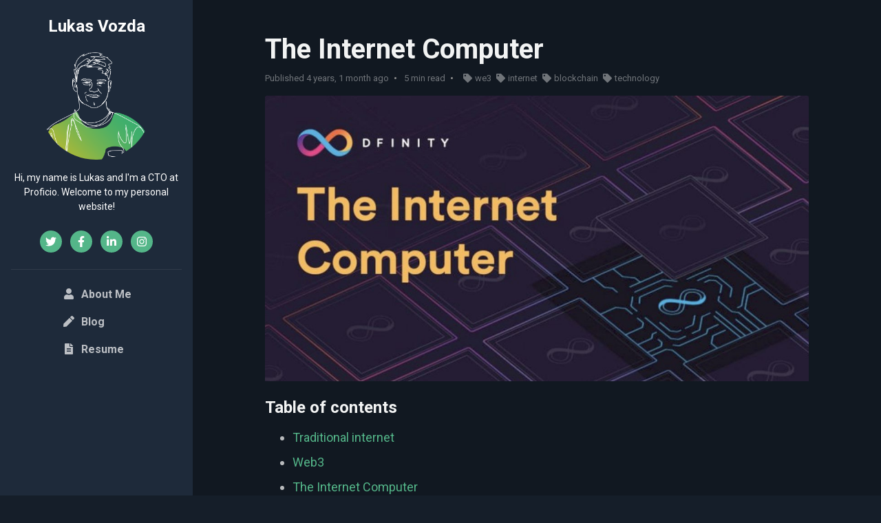

--- FILE ---
content_type: text/html; charset=utf-8
request_url: http://lukasvozda.rocks/blog/internet-computer/
body_size: 10262
content:

<!DOCTYPE html>
<html class="no-js" lang="en">
<head>
    <meta charset="utf-8"/>
    <title>
        
            The Internet Computer
        
        
            
                | lukasvozda.rocks
            
        
    </title>
    <meta name="description" content="As I have spent most of my time and a career in the traditional internet environment, the internet as we all know it, I have recently discovered a new platform called The Internet Computer (IC) that totally mobilised my interest."/>
    <meta name="author" content="Lukas Vozda">
    <meta property="og:title" content="The Internet Computer"/>
    <meta property="og:type" content="website"/>
    <meta property="og:url" content="/blog/internet-computer/"/>
    <meta property="og:image" content="https://storage.googleapis.com/lvrocks_static/images/lukas_main.jpg"/>
    <link rel="shortcut icon" href="https://storage.googleapis.com/lvrocks_static/images/favicon.ico" type="image/x-icon">
    <link rel="icon" href="https://storage.googleapis.com/lvrocks_static/images/favicon.ico" type="image/x-icon">
    <meta name="viewport" content="width=device-width, initial-scale=1"/>

    <!-- Google Fonts -->
    <link href="https://fonts.googleapis.com/css?family=Roboto:300,400,500,700" rel="stylesheet">
    <!-- FontAwesome JS -->
    <script defer src="https://storage.googleapis.com/lvrocks_static/assets/fontawesome/js/all.js"></script>
    <!-- Plugin CSS -->
    <link rel="stylesheet" href="https://storage.googleapis.com/lvrocks_static/assets/plugins/tiny-slider/tiny-slider.css">
    <!-- Theme CSS -->
    <link id="theme-style" rel="stylesheet" href="https://storage.googleapis.com/lvrocks_static/css/theme-1.css">
    
    <link rel="stylesheet" type="text/css" href="https://storage.googleapis.com/lvrocks_static/css/blogsite.css">
    
    <link rel="stylesheet" href="https://storage.googleapis.com/lvrocks_static/assets/plugins/highlight/styles/monokai-sublime.css">

    <script>
        var dataLayer = []
    </script>
    <!-- Global site tag (gtag.js) - Google Analytics -->
    <script async src="https://www.googletagmanager.com/gtag/js?id=UA-59769047-2"></script>
    <script>
        window.dataLayer = window.dataLayer || [];

        function gtag() {
            dataLayer.push(arguments);
        }

        gtag('js', new Date());

        gtag('config', 'UA-59769047-2');
    </script>


</head>
<body class="dark-mode">









<header class="header text-center">
    <div class="force-overflow">
        <h1 class="blog-name pt-lg-4 mb-0"><a href="/">Lukas Vozda</a></h1>

        <nav class="navbar navbar-expand-lg navbar-dark" >

            <button class="navbar-toggler" type="button" data-toggle="collapse" data-target="#navigation" aria-controls="navigation" aria-expanded="false" aria-label="Toggle navigation">
                <span class="navbar-toggler-icon"></span>
            </button>

            <div id="navigation" class="collapse navbar-collapse flex-column" >
                <div class="profile-section pt-3 pt-lg-0">
                    <img class="profile-image mb-3 rounded-circle mx-auto" src="https://storage.googleapis.com/lvrocks_static/images/lukas_white.png" alt="image" >

                    <div class="bio mb-3">Hi, my name is Lukas and I&#x27;m a CTO at Proficio. Welcome to my personal website!</div><!--//bio-->
                    <ul class="social-list list-inline py-2 mx-auto">
                        <li class="list-inline-item"><a href="https://twitter.com/LukasVozda" target="_blank"><i class="fab fa-twitter fa-fw"></i></a></li>
                        <li class="list-inline-item"><a href="https://www.facebook.com/lukas.vozda.5" target="_blank"><i class="fab fa-facebook-f fa-fw"></i></a></li>
                        <li class="list-inline-item"><a href="https://www.linkedin.com/in/lukasvozda/" target="_blank"><i class="fab fa-linkedin-in fa-fw"></i></a></li>
                        <li class="list-inline-item"><a href="https://www.instagram.com/luke.voz/" target="_blank"><i class="fab fa-instagram fa-fw"></i></a></li>
                    </ul><!--//social-list-->
                    <hr>
                </div><!--//profile-section-->

                <ul class="navbar-nav flex-column text-left">
                    <li class="nav-item ">
                        <a class="nav-link" href="/"><i class="fas fa-user fa-fw mr-2"></i>About Me</a>
                    </li>
                    <li class="nav-item ">
                        <a class="nav-link" href="/blog/"><i class="fas fa-pen fa-fw mr-2"></i>Blog</a>
                    </li>



                    <li class="nav-item ">
                        <a class="nav-link" href="/resume/"><i class="fas fa-file-alt fa-fw mr-2"></i>Resume</a>
                    </li>
                </ul>
            </div>
        </nav>
    </div><!--//force-overflow-->
</header>

    <div class="main-wrapper">
        <article class="blog-post px-3 py-5 p-md-5">
            <div class="container single-col-max-width">
                <header class="blog-post-header">
                    <h1 class="title mb-2">The Internet Computer</h1>
                    <div class="meta mb-3"><span class="date">Published 4 years, 1 month ago</span>
                        <span class="time">5 min read</span>
                        <span class="tags">
                            
                                <i class="fas fa-tag mr-1 ml-1"></i>we3
                            
                                <i class="fas fa-tag mr-1 ml-1"></i>internet
                            
                                <i class="fas fa-tag mr-1 ml-1"></i>blockchain
                            
                                <i class="fas fa-tag mr-1 ml-1"></i>technology
                            
                        </span>
                    </div>
                </header>

                <div class="blog-post-body">
                    <figure class="blog-banner">
                        
                            
                            <img class="card-img-top" src="https://storage.googleapis.com/lvrocks_media/images/dfinity.ccd6ce97.fill-1200x630.jpg" alt="">
                        
                        
                        
                        
                        
                        
                    </figure>

                    
                        <h4>Table of contents</h4>
                        <ul>
                            
                                
                                    <li><a href="#Traditional internet">Traditional internet</a></li>
                                
                            
                                
                            
                                
                                    <li><a href="#Web3">Web3</a></li>
                                
                            
                                
                            
                                
                                    <li><a href="#The Internet Computer">The Internet Computer</a></li>
                                
                            
                                
                            
                                
                                    <li><a href="#Fully on-chain">Fully on-chain</a></li>
                                
                            
                                
                            
                                
                                    <li><a href="#dApps on IC">dApps on IC</a></li>
                                
                            
                                
                            
                                
                            
                                
                            
                                
                                    <li><a href="#Voting and community">Voting and community</a></li>
                                
                            
                                
                            
                                
                                    <li><a href="#Conclusion">Conclusion</a></li>
                                
                            
                                
                            
                        </ul>
                    
                    <p>As I have spent most of my career in the traditional internet environment, the internet as we all know it, I have recently discovered a new platform called The Internet Computer (IC) that totally caught my interest. In this article, I am going to explain the potential of the IC<b> in the least technical way</b> possible so the broadest audience and people new to the blockchain space can understand.</p>
                    
                        <span id="Traditional internet"></span>
                    
                        <h2>Traditional internet</h2><p>First off, to get some contrast, I would like to talk about traditional internet and about Web 3. Let’s ask ourselves a question – is there is any problem with our current internet? Well, it depends on how critically are you looking at it or what are your priorities. I’ve been riding a wave of the internet &amp; social networks without any issues in the past too.</p><h4>Data privacy</h4><p>Through the time, I started noticing an increasing amount of ads and it made me thinking about where all of these money goes and <b>what happens to our data.</b> As a Head of Data in a marketing company, I have a pretty good technical understanding of how user tracking across websites works. With a little of imagination, I can see how bad it can go if a few companies conquer the whole space and are controlling the whole internet.</p><p>Imagine that you take all of the data that you put to social media (Facebook, Instagram, WhatsApp) in a combination of what you do elsewhere on the internet and where you move in a real world. <b>And this data is reportedly monetised and used for bad stuff</b> (political propaganda etc.) you <a href="https://en.wikipedia.org/wiki/Facebook%E2%80%93Cambridge_Analytica_data_scandal">can read about it here.</a></p><p></p><img alt="photo-1595666944516-bbb485958fb5 copy.jpg" class="richtext-image full-width" height="400" src="https://storage.googleapis.com/lvrocks_media/images/photo-1595666944516-bbb485958fb5_copy.width-800.jpg" width="800"><h4>Censorship</h4><p>And there are other things. Censorship is one to mention. I am pretty sure most of you remember what happened after Trump’s Twitter account got banned. I don’t want to start a discussion whether or not it was right to block it (I am not a supporter of Trump myself). The question is who decides?</p><p>After Trump has moved to another social network called Parler (a censorship resistant alternative to Twitter), the whole site was then completely shut down –<b> site backend on Amazon Web Services, mobile apps taken down from AppStore and Google Play</b>. <a href="https://www.reuters.com/article/us-usa-socialmedia-parler-idUSKBN29H2G2">You can read about it here.</a></p><p>In fact, majority of the websites today are hosted on the servers of Amazon, Google or Microsoft and few others. This website runs on Google servers too by the way :). Anyway, Trump &amp; Parler was the most visible case lately, but I am seeing censorship in action between normal people all around quite often...</p><p>These were a few examples of what can go wrong if the majority of the internet is in the hands of a couple of CEOs from centralised companies like Facebook, Amazon, Google… Besides the whole business model of making tones of money on the users and not giving anything in return doesn’t feel quite right. <b>Internet Computer seems like to be showing us a better way.</b> Carry on reading to find out.</p>
                    
                        <span id="Web3"></span>
                    
                        <h2>Web3</h2><p>I am pretty sure you have heard about the term “Web3” lately as it is a very hot and hyped topic in the world right now in connection with NFTs (non fungible tokens). If Web3 is above your understanding, here goes quick explanation.</p><p>Let’s start with Web1. It was the very first era of internet where all of the websites were just a static content, you could click on links, read text and pictures and that was all. Web2 brought the interactivity into play. It was the beginning of social networks as we know them today. You could share and like posts and stay in touch with your friends. As I mentioned above, Web2 was quickly conquered by a couple of big tech giants.</p><p>Web3 is bringing an idea that <b>all of the content and dApps (decentralised apps) are going to be in the hands of it’s users</b>. Users will decide what is going to happen with the dapp in the future. Users will financially benefit from using the dapp if there is any form of monetisation. Creators can freely distribute their art without being under control of any intermediaries… Possibilities are endless.</p>
                    
                        <span id="The Internet Computer"></span>
                    
                        <h2>The Internet Computer</h2><p>So we finally made it to the main point of this writing – what is the Internet Computer (IC) and how can it make the vision of Web3 to become real.</p><p><b>In a short form of explanation, the IC is a new generation of blockchain.</b> Deep explanation of what blockchain is is beyond the scope of this text, but to give you a quick start let’s begin with Bitcoin. Bitcoin was the first invention of cryptocurrency, basically it became a form of digital money as it allows us to store coins and send transactions through the network. The most key point here is that it&#x27;s a <b>decentralised network</b> of nodes – no individual, single company or government can change it or stop it. Only if majority of the participants, in this case miners, decide to manipulate it, they can.</p><p>The second invention was a project called Ethereum. Some people saw more possibilities that could be done with blockchain technology and felt that Bitcoin is very limited. <b>So they came up with an invention called smart contracts</b>. Again, in a very primitive way of explanation, you can think of smart contracts as set of rules that can be coded and executed in the blockchain. It opened a lot of possibilities especially in the world of DeFi (decentralised finance) where developers created decentralised form of financial instruments that we know from traditional world of finance.</p><p></p><img alt="blockchain-bitcoin-ethereum-internet-computer.jpg copy.jpg" class="richtext-image full-width" height="396" src="https://storage.googleapis.com/lvrocks_media/images/blockchain-bitcoin-ethereum-internet-computer..width-800.jpg" width="800"><p></p><p>Although Ethereum was successful in it’s mission and it quickly became the second largest crypto project, <b>Dominic Williams, the inventor of the IC, felt that more could be achieved as Bitcoin and Ethereum are both slow, not scalable and expensive to use networks.</b></p><p>He started Dfinity Foundation and it took them 5 years and an enormous effort of 200 people to develop it. Their team consists of several world class cryptographers, distributed systems engineers and blockchain specialists. Many of them are former employees of big tech companies. In may 2021, they finally launched the project and opened it for public.</p><p></p>
                    
                        <span id="Fully on-chain"></span>
                    
                        <h2>Fully on-chain</h2><p>So what is the actual innovation that IC brought to the space? The speed of this network is insane – you can send a transaction or an update call in 2 seconds and you can read data in terms of milliseconds. The cost of transaction is also very low, currently 0.0001 ICP. In comparison to Ethereum – one transaction can cost more than 20 USD and can take longer than 20 minutes to update. It’s a huge improvement!</p><p>High speed and low cost are one side. But in my eyes the biggest innovation is that <b>everything is running fully on-chain.</b> The code of the dApp, static files and media files are bundled together into a form called <a href="https://smartcontracts.org/docs/developers-guide/concepts/canisters-code.html">canisters</a> and are served to the web. This means that <b>you can interact with the dApp directly via web browser,</b> running the same speed that you are used to and it all happens in a completely decentralised manner with stronger security than traditional internet. <b>Running fully on chain, both computing and storage, was not possible before the IC.</b></p><h4>Reversed gas model</h4><p>Above that, users don’t have to pay to interact with the network as is common with Ethereum and other blockchains. There is a reversed gas model – <b>the ones that runs the dApp are responsible to pay for it’s usage, not the users</b>. ICP token can be transformed into Cycles that are used to pay for dApp&#x27;s traffic. The more usage and adoption dApps running on the IC get, the more ICP is going to get burned. Tokenomics of this project is also very cool, you can <a href="https://www.dfinitycommunity.com/beginners-guide-to-understanding-icps-tokenomics/">read more about it here</a>.</p><h4>Network</h4><p>Similarly to other blockchains, the Internet Computer network consists of multiple independent data-centres. These data-centres are connected with the Internet Computer protocol. No single data-centre can take over the network. Nodes are grouped into subnets and each subnet is hosting multiple canisters mentioned above. These canisters run in parallel and the whole <b>IC network can easily scale by adding more subnets to it</b>.</p><p>Thanks to the IC, we have a network that:</p><ul><li>is decentralised</li><li>fast and scalable</li><li>can server web content</li><li>computation and data on chain</li><li>running autonomous smart contracts</li><li>governed by it&#x27;s users</li></ul><p>In the end, the Internet Computer is not only a blockchain, it is the whole infrastructure where you can host your websites or web (d)applications. They are aiming to be a decentralised competitor to corporate cloud providers such as AWS or Google Cloud.</p>
                    
                        <span id="dApps on IC"></span>
                    
                        <h2>dApps on IC</h2><p><b>This is not only a theory, there are already real running projects on the IC</b>. What I like the most about the IC is that they really deliver, not just like some other blockchains that only promise. I can name several examples of dApps that I have been experimenting with past weeks:</p>
                    
                        


    
    <a href="https://storage.googleapis.com/lvrocks_media/images/Screenshot_2021-12-04_at_20.37.07.max-1500x1500.png" class="glightbox gallery-image brighten" data-gallery="173e62ff-6ccb-42c7-94db-a8a9e8a25a5d">
        
        <img src="https://storage.googleapis.com/lvrocks_media/images/Screenshot_2021-12-04_at_20.37.07.max-650x450.png" alt="Distrikt.png" class="gallery-thumbnail" />
    </a>
    

    
    <a href="https://storage.googleapis.com/lvrocks_media/images/Screenshot_2021-12-04_at_20.38.09.max-1500x1500.png" class="glightbox gallery-image brighten" data-gallery="173e62ff-6ccb-42c7-94db-a8a9e8a25a5d">
        
        <img src="https://storage.googleapis.com/lvrocks_media/images/Screenshot_2021-12-04_at_20.38.09.max-650x450.png" alt="DSCVR.png" class="gallery-thumbnail" />
    </a>
    

    
    <a href="https://storage.googleapis.com/lvrocks_media/images/Screenshot_2021-12-04_at_20.38.29.max-1500x1500.png" class="glightbox gallery-image brighten" data-gallery="173e62ff-6ccb-42c7-94db-a8a9e8a25a5d">
        
        <img src="https://storage.googleapis.com/lvrocks_media/images/Screenshot_2021-12-04_at_20.38.29.max-650x450.png" alt="OpenChat.png" class="gallery-thumbnail" />
    </a>
    

<div class="gallery-description">

</div>



                    
                        <h4>DSCVR</h4><p>Discover is a Web3 alternative of Reddit, running completely on-chain. You can visit it on this link, it works without registration <a href="http://dscvr.one">dscvr.one.</a> <b>All the posts that you see on the website are served directly from the blockchain</b>. Insane, right?</p><h4>Distrikt</h4><p>Distrikt is my next favourite example. You can visit <a href="http://distrikt.io">distrikt.io</a>, in this case you need to create an account (Internet identity) to use it. To me, distrikt is a combination of Twitter and LinkedIn. Very nice design, working smooth... By the way, it has more than 20 000 active users right now and has been running for 4 months already. It only cost about 100 USD in Cycles to run it. <b>It is actually cheaper than running it on Google Cloud.</b></p><h4>Open Chat</h4><p>Open chat is a decentralised version of WhatsApp running entirely on the IC. You can send messages, pictures or create group chats. In the next release you will be able to send tokens or NFTs with a speed that you are normally used to. You can try Open chat here <a href="http://oc.app">oc.app</a>.</p><p>And this is just a small sample. There is a plenty of other projects such as games, NFT marketplaces or tools. And the party is just getting started. You can check more apps <a href="https://dfinity.org/showcase">on this site</a>.</p><p></p><hr/><p>There are other projects and platforms that try to look like they are doing the same but they are not. Most of them are running only partly on-chain and still hosting front ends on the AWS or storing files in corporate cloud which makes them as well as vulnerable and imperfect as traditional projects. <b>Fully on chain is a key here.</b></p>
                    
                        <span id="Voting and community"></span>
                    
                        <h2>Voting and community</h2><p>The whole network is governed by NNS (the network neuron system). Simply said it is a place where <b>every ICP token holder can create a neuron and then vote for new updates and features that are going to be implemented</b>. They are also preparing a new form named SNS (service neuron system) which is an alternative for dApps. When it get&#x27;s ready, users of dApps will be also able to vote for a specific dApp development not only for the IC as the whole network. It means that <b>dApp will be able to completely separate from it&#x27;s founders and run fully autonomously, governed by the community</b>.</p><p>This is going to bring new opportunities for dApp governance and funding, better alternative to the ICO model that gained very negative reputation in the past.</p><p>There is a lot of upcoming updates for example a native integration of Bitcoin – you will be able to send BTC natively on the IC, no bridge, no wrapping. Ethereum integration will follow. Also, the community is getting ready a proof of humanity update, which will allow to give more voting power to real people and limit bots and fake accounts.</p><h4>Internet identity</h4><p></p><img alt="internet identity.png" class="richtext-image full-width" height="412" src="https://storage.googleapis.com/lvrocks_media/images/Screenshot_2021-12-05_at_10.30.43.width-800.png" width="800"><p></p><p>In order to vote in the NNS or log in to dApps. You need to create your Internet Identity (II). II is another invention of the IC and is a replacement to the legacy e-mail and password login system that is very inconvenient. You can log in to II using your fingerprint sensor on your Mac or FaceId on your phone. Also you can buy a hardware Yubikey as a backup. II is another improvement that gives you more secure and private way to interact with dApps.</p><p>You can create your Internet Identity here <a href="https://identity.ic0.app">identity.ic0.app</a>.</p><h4>Community</h4><p>The IC community is full of very talented developers. I have joined multiple discussions that they hold almost every week and was surprised how friendly and cooperative these people are. There is no EGO and no hype which is very rare in the world of crypto. Everyone is just working hard to push the IC forward and to improve this beautiful technology.</p><p></p>
                    
                        <span id="Conclusion"></span>
                    
                        <h2>Conclusion</h2><p>You are probably starting to realise what kind of revolution this can be. Above the Dfinity foundation that has been developing the IC so far, there is already more than 1000 developers from outside, working on their own projects and more are coming every week.</p><p>There is still a lot work that need to be done and it will take some time (probably years) for massive adoption, but I can already see a bright future for this platform. I hope they will keep up doing all the good work.</p><p>This is all from my side. I tried to explain everything in the most natural way. However, it was not completely easy as it is quite technically complex topic and I have spent myself more then 100 hours studying it. Anyway, <b>for those of you that would like to learn more, here are some links</b>:</p><ul><li>Dfinity page <a href="https://dfinity.org">dfinity.org</a></li><li>Documentation <a href="https://smartcontracts.org/docs/quickstart/quickstart-intro.html">smartcontracts.org</a></li><li>Dfinity Youtube channel with all the previous community conversations <a href="https://www.youtube.com/c/DFINITY">youtube.com</a></li></ul><p></p>
                    
                </div>

                <nav class="blog-nav nav nav-justified my-5">
                    
                        <a class="nav-link-prev nav-item nav-link rounded-left" href="/blog/my-google-bigquery-udemy-class/">Previous<i
                                class="arrow-prev fas fa-long-arrow-alt-left"></i></a>
                    
                    
                </nav>

                <div class="blog-comments-section">
                    <div class="commentbox"></div>
                </div><!--//blog-comments-section-->
            </div><!--//container-->
        </article>
    </div><!--//main-wrapper-->



<script type="text/javascript" src="https://storage.googleapis.com/lvrocks_static/js/blogsite.js"></script>
<!-- Javascript -->
<script src="https://storage.googleapis.com/lvrocks_static/assets/plugins/jquery-3.4.1.min.js"></script>
<script src="https://storage.googleapis.com/lvrocks_static/assets/plugins/popper.min.js"></script>
<script src="https://storage.googleapis.com/lvrocks_static/assets/plugins/bootstrap/js/bootstrap.min.js"></script>

    <script src="//cdnjs.cloudflare.com/ajax/libs/highlight.js/9.14.2/highlight.min.js"></script>
    <link rel="stylesheet" href="https://cdn.jsdelivr.net/npm/glightbox/dist/css/glightbox.min.css">
    <script src="https://cdn.jsdelivr.net/gh/mcstudios/glightbox/dist/js/glightbox.min.js"></script>
    <script src="https://unpkg.com/commentbox.io/dist/commentBox.min.js"></script>
    <script>
        const lightbox = GLightbox({
            touchNavigation: true,
            loop: true,
            autoplayVideos: true,
            onOpen: () => {
                dataLayer.push({
                    'event': 'galleryOpen',
                    'gallery': 'blog'
                })
            },
            afterSlideChange: (prevSlide, activeSlide) => {
                dataLayer.push({
                    'event': 'galleryNextSlide',
                    'slide': activeSlide
                })
            }
        });
        
    </script>
    <script>
        commentBox('5631295484854272-proj', {
            textColor: '#fff',
        });
    </script>
    <script src="https://storage.googleapis.com/lvrocks_static/js/blog.js"></script>
    <script type="application/ld+json">
    {
      "@context": "https://schema.org",
      "@type": "NewsArticle",
      "headline": "The Internet Computer",
      "author": {
        "@type": "Person",
        "name": "Lukas Vozda"
      },
      
      "image": [
        "https://lukasvozda.rockshttps://storage.googleapis.com/lvrocks_media/images/dfinity.ccd6ce97.fill-1200x630.jpg",
       ],
      "datePublished": "2021-12-04",
      "dateModified": "2021-12-05"
    }
    </script>

</body>
</html>


--- FILE ---
content_type: text/css
request_url: https://storage.googleapis.com/lvrocks_static/css/blogsite.css
body_size: 1799
content:
/* Homepage */

.fa-cloud {
    color: #4285F4;
}

.fa-chart-line {
    color: #DB4437;
}

.fa-code {
    color: #F4B400;
}

.fa-chart-pie {
    color: #BF6B97;
}

.fa-shopping-cart {
    color: #62D4FA;
}

/* Blog Index page */
.blog-post-card {
    min-height: 520px;
}


/* Blog post page */
article.blog-post h1 {
    font-size: 40px !important;
}
article.blog-post h2 {
    margin-top: 48px;
    margin-bottom: 16px;
}

article.blog-post h3 {
    margin-top: 48px;
    margin-bottom: 16px;
}

article.blog-post h4 {
    margin-top: 24px;
    margin-bottom: 16px;
}

article li {
    margin-bottom: 8px;
}

article iframe {
    width: 99%;
    height: 445px;
}

table {
    width: 100%;
    margin-bottom: 1rem;
    color: rgba(255,255,255,0.7);
    border-collapse: collapse;
}

thead {
    display: table-header-group;
    vertical-align: middle;
    border-color: inherit;
}

tr {
    display: table-row;
    vertical-align: inherit;
    border-color: inherit;
    background-color: rgb(14,20,28);
}

thead tr {
    background-color: rgb(6,9,14);
}

table th, table td {
    padding: .75rem;
    vertical-align: top;
    border-top: 1px solid #a9a9a9;
    color: white;

}

table td, table th {
    border-color: rgba(255,255,255,0.05);
}

th {
    font-weight: bold;
}

tr:nth-child(even) {
    background-color: rgb(30,40,52);
}

.gallery-thumbnail {
    width: 32%;
    margin-bottom: 2px;
    padding: 0.5%;
}

 .gallery-thumbnail {
    -webkit-filter: brightness(70%);
    -webkit-transition: all 1s ease;
    -moz-transition: all 1s ease;
    -o-transition: all 1s ease;
    -ms-transition: all 1s ease;
    transition: all 1s ease;
}
article img:hover {
    -webkit-filter: brightness(100%);
}

.gallery-description {
    text-align: center;
    font-style: italic;
    margin: 10px;
}

img.full-width {
    max-width: 100%;
    height: auto;
}

img.left {
    text-align: left;
}

.single-image {
    display: block;
    text-align: center;
    margin-top: 10px;
    margin-bottom: 20px;
    max-width: 95% !important;
}

.single-image img {
    max-width: 95% !important;
}

.single-image-desc {
    text-align: center;
    margin-bottom: 10px;
    font-style: italic;
}

/* Resume page */

.resume-profile-image {
    border-radius: 50% !important;
}

--- FILE ---
content_type: application/javascript
request_url: https://storage.googleapis.com/lvrocks_static/js/blog.js
body_size: -287
content:
$(document).ready(function() {
	/* ======= Highlight.js Plugin ======= */ 
    /* Ref: https://highlightjs.org/usage/ */     
    $('pre code').each(function(i, block) {
	    hljs.highlightBlock(block);
	 });

});